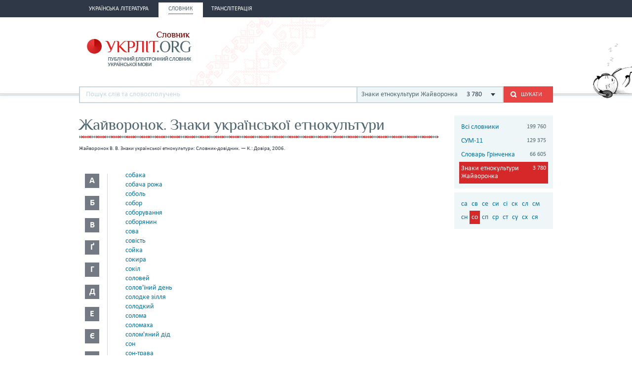

--- FILE ---
content_type: text/html; charset=utf-8
request_url: http://ukrlit.org/slovnyk/zhaivoronok_znaky_ukrainskoi_etnokultury/%D1%81%D0%BE~
body_size: 8506
content:
<!DOCTYPE html><html itemscope itemtype="http://schema.org/WebPage">

<!--[if IE 8]>
<html lang="uk" class="ie8"><![endif]-->
<!--[if gt IE 8]>
<html lang="uk" itemscope itemtype="http://schema.org/WebPage"><![endif]-->

<head>
    <meta charset="utf-8">
    <meta http-equiv="X-UA-Compatible" content="IE=edge" />
    <!-- Twitter Card data -->
<meta name="twitter:card" content="summary">
<meta name="twitter:site" content="УКРЛІТ.ORG">
<meta name="twitter:title" content="Слова на «со» в українській мові - Жайворонок. Знаки української етнокультури">
<meta name="twitter:description" content="Слова на «со» в українській мові - Жайворонок. Знаки української етнокультури">
<meta name="twitter:creator" content="@author_handle">
<meta name="twitter:image" content="/img/logo-main.png">

<!-- Open Graph data -->
<meta property="og:title" content="Слова на «со» в українській мові - Жайворонок. Знаки української етнокультури"/>
<meta property="og:type" content="article"/>
<meta property="og:image" content="/img/logo-main.png"/>
<meta property="og:description" content="Слова на «со» в українській мові - Жайворонок. Знаки української етнокультури"/>
<meta property="og:site_name" content="УКРЛІТ.ORG"/>
<meta property="fb:admins" content="100000368234427, 100002068492526"/>

<!-- Schema.org markup for Google+ -->
<meta itemprop="name" content="Слова на «со» в українській мові - Жайворонок. Знаки української етнокультури">
<meta itemprop="description" content="Слова на «со» в українській мові - Жайворонок. Знаки української етнокультури">
<meta itemprop="image" content="/img/logo-main.png">
<meta name="description" content="Жайворонок В. В. Знаки української етнокультури: Словник-довідник. — К.: Довіра, 2006."><title>Слова на «со» в українській мові - Жайворонок. Знаки української етнокультури</title><link href="/min?g=css" media="screen" rel="stylesheet" type="text/css">
<link href="/favicon.ico" rel="shortcut icon"></head>
<body>
<script>
    (function(i,s,o,g,r,a,m){i['GoogleAnalyticsObject']=r;i[r]=i[r]||function(){
        (i[r].q=i[r].q||[]).push(arguments)},i[r].l=1*new Date();a=s.createElement(o),
        m=s.getElementsByTagName(o)[0];a.async=1;a.src=g;m.parentNode.insertBefore(a,m)
    })(window,document,'script','//www.google-analytics.com/analytics.js','ga');

    ga('create', 'UA-2895095-1', 'auto');
    ga('send', 'pageview');
</script>
<!-- BEGIN .wrap -->
<section class="page">
    <header class="header">
    <div class="header__topper">
        <div class="header__inner">
            <nav class="nav">
                <ul><li class="nav__item"><h2><a href="&#x2F;"><span>Українська література</span></a></h2></li><li class="nav__item is-active"><h2><a href="&#x2F;slovnyk"><span>Словник</span></a></h2></li><li class="nav__item"><h2><a href="&#x2F;transliteratsiia"><span>Транслітерація</span></a></h2></li></ul>            </nav>
        </div>
    </div>

    <div class="header__content">
        <div class="header__inner">
            <div class="cat">
                <a title="Про УКРЛІТ.ORG" href="/pro_nas"><img src="/img/cat.png"
                                                                                        alt="Про УКРЛІТ.ORG" width="165"
                                                                                        height="112"></a>
            </div>

            <h1 class="logo logo_slovnik"><a href="/slovnyk"></a></h1>

            <div class="header__banner">
    <ins class="adsbygoogle"
         style="display:inline-block;width:468px;height:60px"
         data-ad-client="ca-pub-0445727382672293"
         data-ad-slot="6587698710"></ins>
    <script>
        (adsbygoogle = window.adsbygoogle || []).push({});
    </script>
</div>

            <div class="l-dictionary-search">
                <div class="dictionary-search">
                    <div class="auto-fit">
                        <input id="dict-input" type="text" placeholder="Пошук слів та словосполучень"
                               data-url="/slovnyk/search">
                        <ul id="dict-list" class="auto-fit__dropdown" style="display: none;"></ul>
                    </div>

                    <div class="l-select">
                        <div class="select">
                                                            <input id="search-dict" type="hidden"
                                       value="1">

                                <p class="select__value">
                                    <span class="select__value-left">
                                        Знаки етнокультури Жайворонка                                    </span>
                                    <span class="select__value-right">
                                        3 780                                    </span>
                                </p>
                                                    </div>
                        <ul class="select__dropdown" style="display: none;">
                            <li data-attr="all">
                                <div class="select__value-left">
                                    <p class="select__value-title">Всі словники</p>

                                    <p class="select__value-text">Тлумачний он-лайн словник української мови
                                        «СЛОВНИК.УКРЛІТ.ORG» об’єднує слова та словосполучення з різних
                                        словників.</p>
                                </div>
                                <span class="select__value-right">199 760</span>
                            </li>

                                                            <li data-attr="3">
                                    <div class="select__value-left">
                                        <p class="select__value-title">СУМ-11</p>

                                        <p class="select__value-text">Словник української мови в 11 томах (СУМ-11)</p>
                                    </div>
                                    <span class="select__value-right">129 375</span>
                                </li>
                                                            <li data-attr="4">
                                    <div class="select__value-left">
                                        <p class="select__value-title">Словарь Грінченка</p>

                                        <p class="select__value-text">Грінченко. Словарь української мови</p>
                                    </div>
                                    <span class="select__value-right">66 605</span>
                                </li>
                                                            <li data-attr="1">
                                    <div class="select__value-left">
                                        <p class="select__value-title">Знаки етнокультури Жайворонка</p>

                                        <p class="select__value-text">Жайворонок. Знаки української етнокультури</p>
                                    </div>
                                    <span class="select__value-right">3 780</span>
                                </li>
                                                    </ul>
                    </div>

                    <button id="search-submit" type="submit" class="btn-search"><i class="ico-search"></i><span
                            class="uppercase">Шукати</span>
                    </button>
                </div>
            </div>
        </div>
    </div>
</header>
    <div class="container">
        <div class="main slovnik">
    <div class="slovnik__topper">
        <h2 class="h2">Жайворонок. Знаки української етнокультури</h2>

        <p>Жайворонок В. В. Знаки української етнокультури: Словник-довідник. — К.: Довіра, 2006.</p>    </div>
    <div class="slovnik__letters slovnik__letters_mod">
        <div class="letters">
    <ul>
                    <li class="letters__item">
                <div class="letter">
                    <p>а</p>
                </div>
                <div class="letters__dropdown letters__dropdown_opacity">
                    <ul>
                                                    <li>
                                <a href="/slovnyk/zhaivoronok_znaky_ukrainskoi_etnokultury/%D0%B0%D0%B1~">аб</a>
                            </li>
                                                    <li>
                                <a href="/slovnyk/zhaivoronok_znaky_ukrainskoi_etnokultury/%D0%B0%D0%B2~">ав</a>
                            </li>
                                                    <li>
                                <a href="/slovnyk/zhaivoronok_znaky_ukrainskoi_etnokultury/%D0%B0%D0%B3~">аг</a>
                            </li>
                                                    <li>
                                <a href="/slovnyk/zhaivoronok_znaky_ukrainskoi_etnokultury/%D0%B0%D2%91~">аґ</a>
                            </li>
                                                    <li>
                                <a href="/slovnyk/zhaivoronok_znaky_ukrainskoi_etnokultury/%D0%B0%D0%B4~">ад</a>
                            </li>
                                                    <li>
                                <a href="/slovnyk/zhaivoronok_znaky_ukrainskoi_etnokultury/%D0%B0%D0%B7~">аз</a>
                            </li>
                                                    <li>
                                <a href="/slovnyk/zhaivoronok_znaky_ukrainskoi_etnokultury/%D0%B0%D0%B9~">ай</a>
                            </li>
                                                    <li>
                                <a href="/slovnyk/zhaivoronok_znaky_ukrainskoi_etnokultury/%D0%B0%D0%BA~">ак</a>
                            </li>
                                                    <li>
                                <a href="/slovnyk/zhaivoronok_znaky_ukrainskoi_etnokultury/%D0%B0%D0%BB~">ал</a>
                            </li>
                                                    <li>
                                <a href="/slovnyk/zhaivoronok_znaky_ukrainskoi_etnokultury/%D0%B0%D0%BC~">ам</a>
                            </li>
                                                    <li>
                                <a href="/slovnyk/zhaivoronok_znaky_ukrainskoi_etnokultury/%D0%B0%D0%BD~">ан</a>
                            </li>
                                                    <li>
                                <a href="/slovnyk/zhaivoronok_znaky_ukrainskoi_etnokultury/%D0%B0%D0%BF~">ап</a>
                            </li>
                                                    <li>
                                <a href="/slovnyk/zhaivoronok_znaky_ukrainskoi_etnokultury/%D0%B0%D1%80~">ар</a>
                            </li>
                                                    <li>
                                <a href="/slovnyk/zhaivoronok_znaky_ukrainskoi_etnokultury/%D0%B0%D1%81~">ас</a>
                            </li>
                                            </ul>
                </div>
            </li>
                    <li class="letters__item">
                <div class="letter">
                    <p>б</p>
                </div>
                <div class="letters__dropdown letters__dropdown_opacity">
                    <ul>
                                                    <li>
                                <a href="/slovnyk/zhaivoronok_znaky_ukrainskoi_etnokultury/%D0%B1%D0%B0~">ба</a>
                            </li>
                                                    <li>
                                <a href="/slovnyk/zhaivoronok_znaky_ukrainskoi_etnokultury/%D0%B1%D0%B4~">бд</a>
                            </li>
                                                    <li>
                                <a href="/slovnyk/zhaivoronok_znaky_ukrainskoi_etnokultury/%D0%B1%D0%B5~">бе</a>
                            </li>
                                                    <li>
                                <a href="/slovnyk/zhaivoronok_znaky_ukrainskoi_etnokultury/%D0%B1%D0%B8~">би</a>
                            </li>
                                                    <li>
                                <a href="/slovnyk/zhaivoronok_znaky_ukrainskoi_etnokultury/%D0%B1%D1%96~">бі</a>
                            </li>
                                                    <li>
                                <a href="/slovnyk/zhaivoronok_znaky_ukrainskoi_etnokultury/%D0%B1%D0%BB~">бл</a>
                            </li>
                                                    <li>
                                <a href="/slovnyk/zhaivoronok_znaky_ukrainskoi_etnokultury/%D0%B1%D0%BE~">бо</a>
                            </li>
                                                    <li>
                                <a href="/slovnyk/zhaivoronok_znaky_ukrainskoi_etnokultury/%D0%B1%D1%80~">бр</a>
                            </li>
                                                    <li>
                                <a href="/slovnyk/zhaivoronok_znaky_ukrainskoi_etnokultury/%D0%B1%D1%83~">бу</a>
                            </li>
                                            </ul>
                </div>
            </li>
                    <li class="letters__item">
                <div class="letter">
                    <p>в</p>
                </div>
                <div class="letters__dropdown letters__dropdown_opacity">
                    <ul>
                                                    <li>
                                <a href="/slovnyk/zhaivoronok_znaky_ukrainskoi_etnokultury/%D0%B2%D0%B0~">ва</a>
                            </li>
                                                    <li>
                                <a href="/slovnyk/zhaivoronok_znaky_ukrainskoi_etnokultury/%D0%B2%D0%B2~">вв</a>
                            </li>
                                                    <li>
                                <a href="/slovnyk/zhaivoronok_znaky_ukrainskoi_etnokultury/%D0%B2%D0%B4~">вд</a>
                            </li>
                                                    <li>
                                <a href="/slovnyk/zhaivoronok_znaky_ukrainskoi_etnokultury/%D0%B2%D0%B5~">ве</a>
                            </li>
                                                    <li>
                                <a href="/slovnyk/zhaivoronok_znaky_ukrainskoi_etnokultury/%D0%B2%D0%B7~">вз</a>
                            </li>
                                                    <li>
                                <a href="/slovnyk/zhaivoronok_znaky_ukrainskoi_etnokultury/%D0%B2%D0%B8~">ви</a>
                            </li>
                                                    <li>
                                <a href="/slovnyk/zhaivoronok_znaky_ukrainskoi_etnokultury/%D0%B2%D1%96~">ві</a>
                            </li>
                                                    <li>
                                <a href="/slovnyk/zhaivoronok_znaky_ukrainskoi_etnokultury/%D0%B2%D0%BA~">вк</a>
                            </li>
                                                    <li>
                                <a href="/slovnyk/zhaivoronok_znaky_ukrainskoi_etnokultury/%D0%B2%D0%BB~">вл</a>
                            </li>
                                                    <li>
                                <a href="/slovnyk/zhaivoronok_znaky_ukrainskoi_etnokultury/%D0%B2%D0%BD~">вн</a>
                            </li>
                                                    <li>
                                <a href="/slovnyk/zhaivoronok_znaky_ukrainskoi_etnokultury/%D0%B2%D0%BE~">во</a>
                            </li>
                                                    <li>
                                <a href="/slovnyk/zhaivoronok_znaky_ukrainskoi_etnokultury/%D0%B2%D1%80~">вр</a>
                            </li>
                                                    <li>
                                <a href="/slovnyk/zhaivoronok_znaky_ukrainskoi_etnokultury/%D0%B2%D1%81~">вс</a>
                            </li>
                                                    <li>
                                <a href="/slovnyk/zhaivoronok_znaky_ukrainskoi_etnokultury/%D0%B2%D1%83~">ву</a>
                            </li>
                                                    <li>
                                <a href="/slovnyk/zhaivoronok_znaky_ukrainskoi_etnokultury/%D0%B2%D1%85~">вх</a>
                            </li>
                                                    <li>
                                <a href="/slovnyk/zhaivoronok_znaky_ukrainskoi_etnokultury/%D0%B2%D1%88~">вш</a>
                            </li>
                                                    <li>
                                <a href="/slovnyk/zhaivoronok_znaky_ukrainskoi_etnokultury/%D0%B2%D1%8F~">вя</a>
                            </li>
                                            </ul>
                </div>
            </li>
                    <li class="letters__item">
                <div class="letter">
                    <p>ґ</p>
                </div>
                <div class="letters__dropdown letters__dropdown_opacity">
                    <ul>
                                                    <li>
                                <a href="/slovnyk/zhaivoronok_znaky_ukrainskoi_etnokultury/%D2%91%D0%B0~">ґа</a>
                            </li>
                                                    <li>
                                <a href="/slovnyk/zhaivoronok_znaky_ukrainskoi_etnokultury/%D2%91%D0%B5~">ґе</a>
                            </li>
                                                    <li>
                                <a href="/slovnyk/zhaivoronok_znaky_ukrainskoi_etnokultury/%D2%91%D0%B8~">ґи</a>
                            </li>
                                                    <li>
                                <a href="/slovnyk/zhaivoronok_znaky_ukrainskoi_etnokultury/%D2%91%D0%BE~">ґо</a>
                            </li>
                                                    <li>
                                <a href="/slovnyk/zhaivoronok_znaky_ukrainskoi_etnokultury/%D2%91%D1%80~">ґр</a>
                            </li>
                                                    <li>
                                <a href="/slovnyk/zhaivoronok_znaky_ukrainskoi_etnokultury/%D2%91%D1%83~">ґу</a>
                            </li>
                                            </ul>
                </div>
            </li>
                    <li class="letters__item">
                <div class="letter">
                    <p>г</p>
                </div>
                <div class="letters__dropdown letters__dropdown_opacity">
                    <ul>
                                                    <li>
                                <a href="/slovnyk/zhaivoronok_znaky_ukrainskoi_etnokultury/%D0%B3%D0%B0~">га</a>
                            </li>
                                                    <li>
                                <a href="/slovnyk/zhaivoronok_znaky_ukrainskoi_etnokultury/%D0%B3%D0%B2~">гв</a>
                            </li>
                                                    <li>
                                <a href="/slovnyk/zhaivoronok_znaky_ukrainskoi_etnokultury/%D0%B3%D0%B5~">ге</a>
                            </li>
                                                    <li>
                                <a href="/slovnyk/zhaivoronok_znaky_ukrainskoi_etnokultury/%D0%B3%D0%B8~">ги</a>
                            </li>
                                                    <li>
                                <a href="/slovnyk/zhaivoronok_znaky_ukrainskoi_etnokultury/%D0%B3%D1%96~">гі</a>
                            </li>
                                                    <li>
                                <a href="/slovnyk/zhaivoronok_znaky_ukrainskoi_etnokultury/%D0%B3%D0%BB~">гл</a>
                            </li>
                                                    <li>
                                <a href="/slovnyk/zhaivoronok_znaky_ukrainskoi_etnokultury/%D0%B3%D0%BD~">гн</a>
                            </li>
                                                    <li>
                                <a href="/slovnyk/zhaivoronok_znaky_ukrainskoi_etnokultury/%D0%B3%D0%BE~">го</a>
                            </li>
                                                    <li>
                                <a href="/slovnyk/zhaivoronok_znaky_ukrainskoi_etnokultury/%D0%B3%D1%80~">гр</a>
                            </li>
                                                    <li>
                                <a href="/slovnyk/zhaivoronok_znaky_ukrainskoi_etnokultury/%D0%B3%D1%83~">гу</a>
                            </li>
                                            </ul>
                </div>
            </li>
                    <li class="letters__item">
                <div class="letter">
                    <p>д</p>
                </div>
                <div class="letters__dropdown letters__dropdown_opacity">
                    <ul>
                                                    <li>
                                <a href="/slovnyk/zhaivoronok_znaky_ukrainskoi_etnokultury/%D0%B4%D0%B0~">да</a>
                            </li>
                                                    <li>
                                <a href="/slovnyk/zhaivoronok_znaky_ukrainskoi_etnokultury/%D0%B4%D0%B2~">дв</a>
                            </li>
                                                    <li>
                                <a href="/slovnyk/zhaivoronok_znaky_ukrainskoi_etnokultury/%D0%B4%D0%B5~">де</a>
                            </li>
                                                    <li>
                                <a href="/slovnyk/zhaivoronok_znaky_ukrainskoi_etnokultury/%D0%B4%D0%B6~">дж</a>
                            </li>
                                                    <li>
                                <a href="/slovnyk/zhaivoronok_znaky_ukrainskoi_etnokultury/%D0%B4%D0%B7~">дз</a>
                            </li>
                                                    <li>
                                <a href="/slovnyk/zhaivoronok_znaky_ukrainskoi_etnokultury/%D0%B4%D0%B8~">ди</a>
                            </li>
                                                    <li>
                                <a href="/slovnyk/zhaivoronok_znaky_ukrainskoi_etnokultury/%D0%B4%D1%96~">ді</a>
                            </li>
                                                    <li>
                                <a href="/slovnyk/zhaivoronok_znaky_ukrainskoi_etnokultury/%D0%B4%D0%BC~">дм</a>
                            </li>
                                                    <li>
                                <a href="/slovnyk/zhaivoronok_znaky_ukrainskoi_etnokultury/%D0%B4%D0%BD~">дн</a>
                            </li>
                                                    <li>
                                <a href="/slovnyk/zhaivoronok_znaky_ukrainskoi_etnokultury/%D0%B4%D0%BE~">до</a>
                            </li>
                                                    <li>
                                <a href="/slovnyk/zhaivoronok_znaky_ukrainskoi_etnokultury/%D0%B4%D1%80~">др</a>
                            </li>
                                                    <li>
                                <a href="/slovnyk/zhaivoronok_znaky_ukrainskoi_etnokultury/%D0%B4%D1%83~">ду</a>
                            </li>
                                                    <li>
                                <a href="/slovnyk/zhaivoronok_znaky_ukrainskoi_etnokultury/%D0%B4%D1%8C~">дь</a>
                            </li>
                                                    <li>
                                <a href="/slovnyk/zhaivoronok_znaky_ukrainskoi_etnokultury/%D0%B4%D1%8F~">дя</a>
                            </li>
                                            </ul>
                </div>
            </li>
                    <li class="letters__item">
                <div class="letter">
                    <p>е</p>
                </div>
                <div class="letters__dropdown letters__dropdown_opacity">
                    <ul>
                                                    <li>
                                <a href="/slovnyk/zhaivoronok_znaky_ukrainskoi_etnokultury/%D0%B5%D0%BA~">ек</a>
                            </li>
                                                    <li>
                                <a href="/slovnyk/zhaivoronok_znaky_ukrainskoi_etnokultury/%D0%B5%D0%BC~">ем</a>
                            </li>
                                                    <li>
                                <a href="/slovnyk/zhaivoronok_znaky_ukrainskoi_etnokultury/%D0%B5%D1%82~">ет</a>
                            </li>
                                            </ul>
                </div>
            </li>
                    <li class="letters__item">
                <div class="letter">
                    <p>є</p>
                </div>
                <div class="letters__dropdown letters__dropdown_opacity">
                    <ul>
                                                    <li>
                                <a href="/slovnyk/zhaivoronok_znaky_ukrainskoi_etnokultury/%D1%94%D0%B2~">єв</a>
                            </li>
                                                    <li>
                                <a href="/slovnyk/zhaivoronok_znaky_ukrainskoi_etnokultury/%D1%94%D0%B3~">єг</a>
                            </li>
                                                    <li>
                                <a href="/slovnyk/zhaivoronok_znaky_ukrainskoi_etnokultury/%D1%94%D0%B4~">єд</a>
                            </li>
                                                    <li>
                                <a href="/slovnyk/zhaivoronok_znaky_ukrainskoi_etnokultury/%D1%94%D0%BB~">єл</a>
                            </li>
                                                    <li>
                                <a href="/slovnyk/zhaivoronok_znaky_ukrainskoi_etnokultury/%D1%94%D0%BF~">єп</a>
                            </li>
                                                    <li>
                                <a href="/slovnyk/zhaivoronok_znaky_ukrainskoi_etnokultury/%D1%94%D1%80~">єр</a>
                            </li>
                                                    <li>
                                <a href="/slovnyk/zhaivoronok_znaky_ukrainskoi_etnokultury/%D1%94%D1%85~">єх</a>
                            </li>
                                            </ul>
                </div>
            </li>
                    <li class="letters__item">
                <div class="letter">
                    <p>ж</p>
                </div>
                <div class="letters__dropdown letters__dropdown_opacity">
                    <ul>
                                                    <li>
                                <a href="/slovnyk/zhaivoronok_znaky_ukrainskoi_etnokultury/%D0%B6%D0%B0~">жа</a>
                            </li>
                                                    <li>
                                <a href="/slovnyk/zhaivoronok_znaky_ukrainskoi_etnokultury/%D0%B6%D0%B1~">жб</a>
                            </li>
                                                    <li>
                                <a href="/slovnyk/zhaivoronok_znaky_ukrainskoi_etnokultury/%D0%B6%D2%91~">жґ</a>
                            </li>
                                                    <li>
                                <a href="/slovnyk/zhaivoronok_znaky_ukrainskoi_etnokultury/%D0%B6%D0%B4~">жд</a>
                            </li>
                                                    <li>
                                <a href="/slovnyk/zhaivoronok_znaky_ukrainskoi_etnokultury/%D0%B6%D0%B5~">же</a>
                            </li>
                                                    <li>
                                <a href="/slovnyk/zhaivoronok_znaky_ukrainskoi_etnokultury/%D0%B6%D0%B8~">жи</a>
                            </li>
                                                    <li>
                                <a href="/slovnyk/zhaivoronok_znaky_ukrainskoi_etnokultury/%D0%B6%D1%96~">жі</a>
                            </li>
                                                    <li>
                                <a href="/slovnyk/zhaivoronok_znaky_ukrainskoi_etnokultury/%D0%B6%D0%BB~">жл</a>
                            </li>
                                                    <li>
                                <a href="/slovnyk/zhaivoronok_znaky_ukrainskoi_etnokultury/%D0%B6%D0%BC~">жм</a>
                            </li>
                                                    <li>
                                <a href="/slovnyk/zhaivoronok_znaky_ukrainskoi_etnokultury/%D0%B6%D0%BD~">жн</a>
                            </li>
                                                    <li>
                                <a href="/slovnyk/zhaivoronok_znaky_ukrainskoi_etnokultury/%D0%B6%D0%BE~">жо</a>
                            </li>
                                                    <li>
                                <a href="/slovnyk/zhaivoronok_znaky_ukrainskoi_etnokultury/%D0%B6%D1%83~">жу</a>
                            </li>
                                            </ul>
                </div>
            </li>
                    <li class="letters__item">
                <div class="letter">
                    <p>з</p>
                </div>
                <div class="letters__dropdown letters__dropdown_opacity">
                    <ul>
                                                    <li>
                                <a href="/slovnyk/zhaivoronok_znaky_ukrainskoi_etnokultury/%D0%B7%D0%B0~">за</a>
                            </li>
                                                    <li>
                                <a href="/slovnyk/zhaivoronok_znaky_ukrainskoi_etnokultury/%D0%B7%D0%B1~">зб</a>
                            </li>
                                                    <li>
                                <a href="/slovnyk/zhaivoronok_znaky_ukrainskoi_etnokultury/%D0%B7%D0%B2~">зв</a>
                            </li>
                                                    <li>
                                <a href="/slovnyk/zhaivoronok_znaky_ukrainskoi_etnokultury/%D0%B7%D2%91~">зґ</a>
                            </li>
                                                    <li>
                                <a href="/slovnyk/zhaivoronok_znaky_ukrainskoi_etnokultury/%D0%B7%D0%B4~">зд</a>
                            </li>
                                                    <li>
                                <a href="/slovnyk/zhaivoronok_znaky_ukrainskoi_etnokultury/%D0%B7%D0%B5~">зе</a>
                            </li>
                                                    <li>
                                <a href="/slovnyk/zhaivoronok_znaky_ukrainskoi_etnokultury/%D0%B7%D0%B8~">зи</a>
                            </li>
                                                    <li>
                                <a href="/slovnyk/zhaivoronok_znaky_ukrainskoi_etnokultury/%D0%B7%D1%96~">зі</a>
                            </li>
                                                    <li>
                                <a href="/slovnyk/zhaivoronok_znaky_ukrainskoi_etnokultury/%D0%B7%D0%BB~">зл</a>
                            </li>
                                                    <li>
                                <a href="/slovnyk/zhaivoronok_znaky_ukrainskoi_etnokultury/%D0%B7%D0%BC~">зм</a>
                            </li>
                                                    <li>
                                <a href="/slovnyk/zhaivoronok_znaky_ukrainskoi_etnokultury/%D0%B7%D0%BD~">зн</a>
                            </li>
                                                    <li>
                                <a href="/slovnyk/zhaivoronok_znaky_ukrainskoi_etnokultury/%D0%B7%D0%BE~">зо</a>
                            </li>
                                                    <li>
                                <a href="/slovnyk/zhaivoronok_znaky_ukrainskoi_etnokultury/%D0%B7%D1%83~">зу</a>
                            </li>
                                                    <li>
                                <a href="/slovnyk/zhaivoronok_znaky_ukrainskoi_etnokultury/%D0%B7%D1%86~">зц</a>
                            </li>
                                                    <li>
                                <a href="/slovnyk/zhaivoronok_znaky_ukrainskoi_etnokultury/%D0%B7%D1%8F~">зя</a>
                            </li>
                                            </ul>
                </div>
            </li>
                    <li class="letters__item">
                <div class="letter">
                    <p>и</p>
                </div>
                <div class="letters__dropdown letters__dropdown_opacity">
                    <ul>
                                                    <li>
                                <a href="/slovnyk/zhaivoronok_znaky_ukrainskoi_etnokultury/%D0%B8%D1%80~">ир</a>
                            </li>
                                            </ul>
                </div>
            </li>
                    <li class="letters__item">
                <div class="letter">
                    <p>і</p>
                </div>
                <div class="letters__dropdown letters__dropdown_opacity">
                    <ul>
                                                    <li>
                                <a href="/slovnyk/zhaivoronok_znaky_ukrainskoi_etnokultury/%D1%96%D0%B2~">ів</a>
                            </li>
                                                    <li>
                                <a href="/slovnyk/zhaivoronok_znaky_ukrainskoi_etnokultury/%D1%96%D0%B4~">ід</a>
                            </li>
                                                    <li>
                                <a href="/slovnyk/zhaivoronok_znaky_ukrainskoi_etnokultury/%D1%96%D1%94~">іє</a>
                            </li>
                                                    <li>
                                <a href="/slovnyk/zhaivoronok_znaky_ukrainskoi_etnokultury/%D1%96%D0%B7~">із</a>
                            </li>
                                                    <li>
                                <a href="/slovnyk/zhaivoronok_znaky_ukrainskoi_etnokultury/%D1%96%D0%BB~">іл</a>
                            </li>
                                                    <li>
                                <a href="/slovnyk/zhaivoronok_znaky_ukrainskoi_etnokultury/%D1%96%D0%BC~">ім</a>
                            </li>
                                                    <li>
                                <a href="/slovnyk/zhaivoronok_znaky_ukrainskoi_etnokultury/%D1%96%D0%BD~">ін</a>
                            </li>
                                                    <li>
                                <a href="/slovnyk/zhaivoronok_znaky_ukrainskoi_etnokultury/%D1%96%D0%BE~">іо</a>
                            </li>
                                                    <li>
                                <a href="/slovnyk/zhaivoronok_znaky_ukrainskoi_etnokultury/%D1%96%D0%BF~">іп</a>
                            </li>
                                                    <li>
                                <a href="/slovnyk/zhaivoronok_znaky_ukrainskoi_etnokultury/%D1%96%D1%80~">ір</a>
                            </li>
                                                    <li>
                                <a href="/slovnyk/zhaivoronok_znaky_ukrainskoi_etnokultury/%D1%96%D1%81~">іс</a>
                            </li>
                                                    <li>
                                <a href="/slovnyk/zhaivoronok_znaky_ukrainskoi_etnokultury/%D1%96%D1%83~">іу</a>
                            </li>
                                            </ul>
                </div>
            </li>
                    <li class="letters__item">
                <div class="letter">
                    <p>й</p>
                </div>
                <div class="letters__dropdown letters__dropdown_opacity">
                    <ul>
                                                    <li>
                                <a href="/slovnyk/zhaivoronok_znaky_ukrainskoi_etnokultury/%D0%B9%D0%BE~">йо</a>
                            </li>
                                            </ul>
                </div>
            </li>
                    <li class="letters__item">
                <div class="letter">
                    <p>к</p>
                </div>
                <div class="letters__dropdown letters__dropdown_opacity">
                    <ul>
                                                    <li>
                                <a href="/slovnyk/zhaivoronok_znaky_ukrainskoi_etnokultury/%D0%BA%D0%B0~">ка</a>
                            </li>
                                                    <li>
                                <a href="/slovnyk/zhaivoronok_znaky_ukrainskoi_etnokultury/%D0%BA%D0%B2~">кв</a>
                            </li>
                                                    <li>
                                <a href="/slovnyk/zhaivoronok_znaky_ukrainskoi_etnokultury/%D0%BA%D0%B5~">ке</a>
                            </li>
                                                    <li>
                                <a href="/slovnyk/zhaivoronok_znaky_ukrainskoi_etnokultury/%D0%BA%D0%B8~">ки</a>
                            </li>
                                                    <li>
                                <a href="/slovnyk/zhaivoronok_znaky_ukrainskoi_etnokultury/%D0%BA%D1%96~">кі</a>
                            </li>
                                                    <li>
                                <a href="/slovnyk/zhaivoronok_znaky_ukrainskoi_etnokultury/%D0%BA%D0%BB~">кл</a>
                            </li>
                                                    <li>
                                <a href="/slovnyk/zhaivoronok_znaky_ukrainskoi_etnokultury/%D0%BA%D0%BC~">км</a>
                            </li>
                                                    <li>
                                <a href="/slovnyk/zhaivoronok_znaky_ukrainskoi_etnokultury/%D0%BA%D0%BD~">кн</a>
                            </li>
                                                    <li>
                                <a href="/slovnyk/zhaivoronok_znaky_ukrainskoi_etnokultury/%D0%BA%D0%BE~">ко</a>
                            </li>
                                                    <li>
                                <a href="/slovnyk/zhaivoronok_znaky_ukrainskoi_etnokultury/%D0%BA%D1%80~">кр</a>
                            </li>
                                                    <li>
                                <a href="/slovnyk/zhaivoronok_znaky_ukrainskoi_etnokultury/%D0%BA%D1%83~">ку</a>
                            </li>
                                            </ul>
                </div>
            </li>
                    <li class="letters__item">
                <div class="letter">
                    <p>л</p>
                </div>
                <div class="letters__dropdown letters__dropdown_opacity">
                    <ul>
                                                    <li>
                                <a href="/slovnyk/zhaivoronok_znaky_ukrainskoi_etnokultury/%D0%BB%D0%B0~">ла</a>
                            </li>
                                                    <li>
                                <a href="/slovnyk/zhaivoronok_znaky_ukrainskoi_etnokultury/%D0%BB%D0%B5~">ле</a>
                            </li>
                                                    <li>
                                <a href="/slovnyk/zhaivoronok_znaky_ukrainskoi_etnokultury/%D0%BB%D0%B8~">ли</a>
                            </li>
                                                    <li>
                                <a href="/slovnyk/zhaivoronok_znaky_ukrainskoi_etnokultury/%D0%BB%D1%96~">лі</a>
                            </li>
                                                    <li>
                                <a href="/slovnyk/zhaivoronok_znaky_ukrainskoi_etnokultury/%D0%BB%D0%BE~">ло</a>
                            </li>
                                                    <li>
                                <a href="/slovnyk/zhaivoronok_znaky_ukrainskoi_etnokultury/%D0%BB%D1%83~">лу</a>
                            </li>
                                                    <li>
                                <a href="/slovnyk/zhaivoronok_znaky_ukrainskoi_etnokultury/%D0%BB%D1%8C~">ль</a>
                            </li>
                                                    <li>
                                <a href="/slovnyk/zhaivoronok_znaky_ukrainskoi_etnokultury/%D0%BB%D1%8E~">лю</a>
                            </li>
                                                    <li>
                                <a href="/slovnyk/zhaivoronok_znaky_ukrainskoi_etnokultury/%D0%BB%D1%8F~">ля</a>
                            </li>
                                            </ul>
                </div>
            </li>
                    <li class="letters__item">
                <div class="letter">
                    <p>м</p>
                </div>
                <div class="letters__dropdown letters__dropdown_opacity">
                    <ul>
                                                    <li>
                                <a href="/slovnyk/zhaivoronok_znaky_ukrainskoi_etnokultury/%D0%BC%D0%B0~">ма</a>
                            </li>
                                                    <li>
                                <a href="/slovnyk/zhaivoronok_znaky_ukrainskoi_etnokultury/%D0%BC%D0%B5~">ме</a>
                            </li>
                                                    <li>
                                <a href="/slovnyk/zhaivoronok_znaky_ukrainskoi_etnokultury/%D0%BC%D0%B8~">ми</a>
                            </li>
                                                    <li>
                                <a href="/slovnyk/zhaivoronok_znaky_ukrainskoi_etnokultury/%D0%BC%D1%96~">мі</a>
                            </li>
                                                    <li>
                                <a href="/slovnyk/zhaivoronok_znaky_ukrainskoi_etnokultury/%D0%BC%D0%BB~">мл</a>
                            </li>
                                                    <li>
                                <a href="/slovnyk/zhaivoronok_znaky_ukrainskoi_etnokultury/%D0%BC%D0%BE~">мо</a>
                            </li>
                                                    <li>
                                <a href="/slovnyk/zhaivoronok_znaky_ukrainskoi_etnokultury/%D0%BC%D1%80~">мр</a>
                            </li>
                                                    <li>
                                <a href="/slovnyk/zhaivoronok_znaky_ukrainskoi_etnokultury/%D0%BC%D1%83~">му</a>
                            </li>
                                                    <li>
                                <a href="/slovnyk/zhaivoronok_znaky_ukrainskoi_etnokultury/%D0%BC%D1%8F~">мя</a>
                            </li>
                                            </ul>
                </div>
            </li>
                    <li class="letters__item">
                <div class="letter">
                    <p>н</p>
                </div>
                <div class="letters__dropdown letters__dropdown_opacity">
                    <ul>
                                                    <li>
                                <a href="/slovnyk/zhaivoronok_znaky_ukrainskoi_etnokultury/%D0%BD%D0%B0~">на</a>
                            </li>
                                                    <li>
                                <a href="/slovnyk/zhaivoronok_znaky_ukrainskoi_etnokultury/%D0%BD%D0%B5~">не</a>
                            </li>
                                                    <li>
                                <a href="/slovnyk/zhaivoronok_znaky_ukrainskoi_etnokultury/%D0%BD%D0%B8~">ни</a>
                            </li>
                                                    <li>
                                <a href="/slovnyk/zhaivoronok_znaky_ukrainskoi_etnokultury/%D0%BD%D1%96~">ні</a>
                            </li>
                                                    <li>
                                <a href="/slovnyk/zhaivoronok_znaky_ukrainskoi_etnokultury/%D0%BD%D0%BE~">но</a>
                            </li>
                                                    <li>
                                <a href="/slovnyk/zhaivoronok_znaky_ukrainskoi_etnokultury/%D0%BD%D1%83~">ну</a>
                            </li>
                                                    <li>
                                <a href="/slovnyk/zhaivoronok_znaky_ukrainskoi_etnokultury/%D0%BD%D1%8F~">ня</a>
                            </li>
                                            </ul>
                </div>
            </li>
                    <li class="letters__item">
                <div class="letter">
                    <p>о</p>
                </div>
                <div class="letters__dropdown letters__dropdown_opacity">
                    <ul>
                                                    <li>
                                <a href="/slovnyk/zhaivoronok_znaky_ukrainskoi_etnokultury/%D0%BE%D0%B1~">об</a>
                            </li>
                                                    <li>
                                <a href="/slovnyk/zhaivoronok_znaky_ukrainskoi_etnokultury/%D0%BE%D0%B2~">ов</a>
                            </li>
                                                    <li>
                                <a href="/slovnyk/zhaivoronok_znaky_ukrainskoi_etnokultury/%D0%BE%D0%B3~">ог</a>
                            </li>
                                                    <li>
                                <a href="/slovnyk/zhaivoronok_znaky_ukrainskoi_etnokultury/%D0%BE%D0%B4~">од</a>
                            </li>
                                                    <li>
                                <a href="/slovnyk/zhaivoronok_znaky_ukrainskoi_etnokultury/%D0%BE%D0%B6~">ож</a>
                            </li>
                                                    <li>
                                <a href="/slovnyk/zhaivoronok_znaky_ukrainskoi_etnokultury/%D0%BE%D0%B7~">оз</a>
                            </li>
                                                    <li>
                                <a href="/slovnyk/zhaivoronok_znaky_ukrainskoi_etnokultury/%D0%BE%D0%BA~">ок</a>
                            </li>
                                                    <li>
                                <a href="/slovnyk/zhaivoronok_znaky_ukrainskoi_etnokultury/%D0%BE%D0%BB~">ол</a>
                            </li>
                                                    <li>
                                <a href="/slovnyk/zhaivoronok_znaky_ukrainskoi_etnokultury/%D0%BE%D0%BC~">ом</a>
                            </li>
                                                    <li>
                                <a href="/slovnyk/zhaivoronok_znaky_ukrainskoi_etnokultury/%D0%BE%D0%BD~">он</a>
                            </li>
                                                    <li>
                                <a href="/slovnyk/zhaivoronok_znaky_ukrainskoi_etnokultury/%D0%BE%D0%BF~">оп</a>
                            </li>
                                                    <li>
                                <a href="/slovnyk/zhaivoronok_znaky_ukrainskoi_etnokultury/%D0%BE%D1%80~">ор</a>
                            </li>
                                                    <li>
                                <a href="/slovnyk/zhaivoronok_znaky_ukrainskoi_etnokultury/%D0%BE%D1%81~">ос</a>
                            </li>
                                                    <li>
                                <a href="/slovnyk/zhaivoronok_znaky_ukrainskoi_etnokultury/%D0%BE%D1%82~">от</a>
                            </li>
                                                    <li>
                                <a href="/slovnyk/zhaivoronok_znaky_ukrainskoi_etnokultury/%D0%BE%D1%84~">оф</a>
                            </li>
                                                    <li>
                                <a href="/slovnyk/zhaivoronok_znaky_ukrainskoi_etnokultury/%D0%BE%D1%85~">ох</a>
                            </li>
                                                    <li>
                                <a href="/slovnyk/zhaivoronok_znaky_ukrainskoi_etnokultury/%D0%BE%D1%87~">оч</a>
                            </li>
                                                    <li>
                                <a href="/slovnyk/zhaivoronok_znaky_ukrainskoi_etnokultury/%D0%BE%D1%89~">ощ</a>
                            </li>
                                            </ul>
                </div>
            </li>
                    <li class="letters__item">
                <div class="letter">
                    <p>п</p>
                </div>
                <div class="letters__dropdown letters__dropdown_opacity">
                    <ul>
                                                    <li>
                                <a href="/slovnyk/zhaivoronok_znaky_ukrainskoi_etnokultury/%D0%BF%D0%B0~">па</a>
                            </li>
                                                    <li>
                                <a href="/slovnyk/zhaivoronok_znaky_ukrainskoi_etnokultury/%D0%BF%D0%B5~">пе</a>
                            </li>
                                                    <li>
                                <a href="/slovnyk/zhaivoronok_znaky_ukrainskoi_etnokultury/%D0%BF%D0%B8~">пи</a>
                            </li>
                                                    <li>
                                <a href="/slovnyk/zhaivoronok_znaky_ukrainskoi_etnokultury/%D0%BF%D1%96~">пі</a>
                            </li>
                                                    <li>
                                <a href="/slovnyk/zhaivoronok_znaky_ukrainskoi_etnokultury/%D0%BF%D0%BB~">пл</a>
                            </li>
                                                    <li>
                                <a href="/slovnyk/zhaivoronok_znaky_ukrainskoi_etnokultury/%D0%BF%D0%BE~">по</a>
                            </li>
                                                    <li>
                                <a href="/slovnyk/zhaivoronok_znaky_ukrainskoi_etnokultury/%D0%BF%D1%80~">пр</a>
                            </li>
                                                    <li>
                                <a href="/slovnyk/zhaivoronok_znaky_ukrainskoi_etnokultury/%D0%BF%D1%81~">пс</a>
                            </li>
                                                    <li>
                                <a href="/slovnyk/zhaivoronok_znaky_ukrainskoi_etnokultury/%D0%BF%D1%82~">пт</a>
                            </li>
                                                    <li>
                                <a href="/slovnyk/zhaivoronok_znaky_ukrainskoi_etnokultury/%D0%BF%D1%83~">пу</a>
                            </li>
                                                    <li>
                                <a href="/slovnyk/zhaivoronok_znaky_ukrainskoi_etnokultury/%D0%BF%D1%88~">пш</a>
                            </li>
                                            </ul>
                </div>
            </li>
                    <li class="letters__item">
                <div class="letter">
                    <p>р</p>
                </div>
                <div class="letters__dropdown letters__dropdown_opacity">
                    <ul>
                                                    <li>
                                <a href="/slovnyk/zhaivoronok_znaky_ukrainskoi_etnokultury/%D1%80%D0%B0~">ра</a>
                            </li>
                                                    <li>
                                <a href="/slovnyk/zhaivoronok_znaky_ukrainskoi_etnokultury/%D1%80%D0%B2~">рв</a>
                            </li>
                                                    <li>
                                <a href="/slovnyk/zhaivoronok_znaky_ukrainskoi_etnokultury/%D1%80%D0%B5~">ре</a>
                            </li>
                                                    <li>
                                <a href="/slovnyk/zhaivoronok_znaky_ukrainskoi_etnokultury/%D1%80%D0%B8~">ри</a>
                            </li>
                                                    <li>
                                <a href="/slovnyk/zhaivoronok_znaky_ukrainskoi_etnokultury/%D1%80%D1%96~">рі</a>
                            </li>
                                                    <li>
                                <a href="/slovnyk/zhaivoronok_znaky_ukrainskoi_etnokultury/%D1%80%D0%BE~">ро</a>
                            </li>
                                                    <li>
                                <a href="/slovnyk/zhaivoronok_znaky_ukrainskoi_etnokultury/%D1%80%D1%83~">ру</a>
                            </li>
                                                    <li>
                                <a href="/slovnyk/zhaivoronok_znaky_ukrainskoi_etnokultury/%D1%80%D1%8E~">рю</a>
                            </li>
                                                    <li>
                                <a href="/slovnyk/zhaivoronok_znaky_ukrainskoi_etnokultury/%D1%80%D1%8F~">ря</a>
                            </li>
                                            </ul>
                </div>
            </li>
                    <li class="letters__item">
                <div class="letter">
                    <p>с</p>
                </div>
                <div class="letters__dropdown letters__dropdown_opacity">
                    <ul>
                                                    <li>
                                <a href="/slovnyk/zhaivoronok_znaky_ukrainskoi_etnokultury/%D1%81%D0%B0~">са</a>
                            </li>
                                                    <li>
                                <a href="/slovnyk/zhaivoronok_znaky_ukrainskoi_etnokultury/%D1%81%D0%B2~">св</a>
                            </li>
                                                    <li>
                                <a href="/slovnyk/zhaivoronok_znaky_ukrainskoi_etnokultury/%D1%81%D0%B5~">се</a>
                            </li>
                                                    <li>
                                <a href="/slovnyk/zhaivoronok_znaky_ukrainskoi_etnokultury/%D1%81%D0%B8~">си</a>
                            </li>
                                                    <li>
                                <a href="/slovnyk/zhaivoronok_znaky_ukrainskoi_etnokultury/%D1%81%D1%96~">сі</a>
                            </li>
                                                    <li>
                                <a href="/slovnyk/zhaivoronok_znaky_ukrainskoi_etnokultury/%D1%81%D0%BA~">ск</a>
                            </li>
                                                    <li>
                                <a href="/slovnyk/zhaivoronok_znaky_ukrainskoi_etnokultury/%D1%81%D0%BB~">сл</a>
                            </li>
                                                    <li>
                                <a href="/slovnyk/zhaivoronok_znaky_ukrainskoi_etnokultury/%D1%81%D0%BC~">см</a>
                            </li>
                                                    <li>
                                <a href="/slovnyk/zhaivoronok_znaky_ukrainskoi_etnokultury/%D1%81%D0%BD~">сн</a>
                            </li>
                                                    <li>
                                <a href="/slovnyk/zhaivoronok_znaky_ukrainskoi_etnokultury/%D1%81%D0%BE~">со</a>
                            </li>
                                                    <li>
                                <a href="/slovnyk/zhaivoronok_znaky_ukrainskoi_etnokultury/%D1%81%D0%BF~">сп</a>
                            </li>
                                                    <li>
                                <a href="/slovnyk/zhaivoronok_znaky_ukrainskoi_etnokultury/%D1%81%D1%80~">ср</a>
                            </li>
                                                    <li>
                                <a href="/slovnyk/zhaivoronok_znaky_ukrainskoi_etnokultury/%D1%81%D1%82~">ст</a>
                            </li>
                                                    <li>
                                <a href="/slovnyk/zhaivoronok_znaky_ukrainskoi_etnokultury/%D1%81%D1%83~">су</a>
                            </li>
                                                    <li>
                                <a href="/slovnyk/zhaivoronok_znaky_ukrainskoi_etnokultury/%D1%81%D1%85~">сх</a>
                            </li>
                                                    <li>
                                <a href="/slovnyk/zhaivoronok_znaky_ukrainskoi_etnokultury/%D1%81%D1%8F~">ся</a>
                            </li>
                                            </ul>
                </div>
            </li>
                    <li class="letters__item">
                <div class="letter">
                    <p>т</p>
                </div>
                <div class="letters__dropdown letters__dropdown_opacity">
                    <ul>
                                                    <li>
                                <a href="/slovnyk/zhaivoronok_znaky_ukrainskoi_etnokultury/%D1%82%D0%B0~">та</a>
                            </li>
                                                    <li>
                                <a href="/slovnyk/zhaivoronok_znaky_ukrainskoi_etnokultury/%D1%82%D0%B2~">тв</a>
                            </li>
                                                    <li>
                                <a href="/slovnyk/zhaivoronok_znaky_ukrainskoi_etnokultury/%D1%82%D0%B5~">те</a>
                            </li>
                                                    <li>
                                <a href="/slovnyk/zhaivoronok_znaky_ukrainskoi_etnokultury/%D1%82%D0%B8~">ти</a>
                            </li>
                                                    <li>
                                <a href="/slovnyk/zhaivoronok_znaky_ukrainskoi_etnokultury/%D1%82%D1%96~">ті</a>
                            </li>
                                                    <li>
                                <a href="/slovnyk/zhaivoronok_znaky_ukrainskoi_etnokultury/%D1%82%D0%BB~">тл</a>
                            </li>
                                                    <li>
                                <a href="/slovnyk/zhaivoronok_znaky_ukrainskoi_etnokultury/%D1%82%D0%BE~">то</a>
                            </li>
                                                    <li>
                                <a href="/slovnyk/zhaivoronok_znaky_ukrainskoi_etnokultury/%D1%82%D1%80~">тр</a>
                            </li>
                                                    <li>
                                <a href="/slovnyk/zhaivoronok_znaky_ukrainskoi_etnokultury/%D1%82%D1%83~">ту</a>
                            </li>
                                                    <li>
                                <a href="/slovnyk/zhaivoronok_znaky_ukrainskoi_etnokultury/%D1%82%D1%8C~">ть</a>
                            </li>
                                            </ul>
                </div>
            </li>
                    <li class="letters__item">
                <div class="letter">
                    <p>у</p>
                </div>
                <div class="letters__dropdown letters__dropdown_opacity">
                    <ul>
                                                    <li>
                                <a href="/slovnyk/zhaivoronok_znaky_ukrainskoi_etnokultury/%D1%83%D0%B1~">уб</a>
                            </li>
                                                    <li>
                                <a href="/slovnyk/zhaivoronok_znaky_ukrainskoi_etnokultury/%D1%83%D0%B4~">уд</a>
                            </li>
                                                    <li>
                                <a href="/slovnyk/zhaivoronok_znaky_ukrainskoi_etnokultury/%D1%83%D0%B7~">уз</a>
                            </li>
                                                    <li>
                                <a href="/slovnyk/zhaivoronok_znaky_ukrainskoi_etnokultury/%D1%83%D0%BA~">ук</a>
                            </li>
                                                    <li>
                                <a href="/slovnyk/zhaivoronok_znaky_ukrainskoi_etnokultury/%D1%83%D0%BB~">ул</a>
                            </li>
                                                    <li>
                                <a href="/slovnyk/zhaivoronok_znaky_ukrainskoi_etnokultury/%D1%83%D0%BC~">ум</a>
                            </li>
                                                    <li>
                                <a href="/slovnyk/zhaivoronok_znaky_ukrainskoi_etnokultury/%D1%83%D0%BD~">ун</a>
                            </li>
                                                    <li>
                                <a href="/slovnyk/zhaivoronok_znaky_ukrainskoi_etnokultury/%D1%83%D0%BF~">уп</a>
                            </li>
                                                    <li>
                                <a href="/slovnyk/zhaivoronok_znaky_ukrainskoi_etnokultury/%D1%83%D1%80~">ур</a>
                            </li>
                                                    <li>
                                <a href="/slovnyk/zhaivoronok_znaky_ukrainskoi_etnokultury/%D1%83%D1%81~">ус</a>
                            </li>
                                                    <li>
                                <a href="/slovnyk/zhaivoronok_znaky_ukrainskoi_etnokultury/%D1%83%D1%82~">ут</a>
                            </li>
                                                    <li>
                                <a href="/slovnyk/zhaivoronok_znaky_ukrainskoi_etnokultury/%D1%83%D1%85~">ух</a>
                            </li>
                                                    <li>
                                <a href="/slovnyk/zhaivoronok_znaky_ukrainskoi_etnokultury/%D1%83%D1%87~">уч</a>
                            </li>
                                                    <li>
                                <a href="/slovnyk/zhaivoronok_znaky_ukrainskoi_etnokultury/%D1%83%D1%88~">уш</a>
                            </li>
                                            </ul>
                </div>
            </li>
                    <li class="letters__item">
                <div class="letter">
                    <p>ф</p>
                </div>
                <div class="letters__dropdown letters__dropdown_opacity">
                    <ul>
                                                    <li>
                                <a href="/slovnyk/zhaivoronok_znaky_ukrainskoi_etnokultury/%D1%84%D0%B0~">фа</a>
                            </li>
                                                    <li>
                                <a href="/slovnyk/zhaivoronok_znaky_ukrainskoi_etnokultury/%D1%84%D0%B5~">фе</a>
                            </li>
                                                    <li>
                                <a href="/slovnyk/zhaivoronok_znaky_ukrainskoi_etnokultury/%D1%84%D1%96~">фі</a>
                            </li>
                                                    <li>
                                <a href="/slovnyk/zhaivoronok_znaky_ukrainskoi_etnokultury/%D1%84%D0%BB~">фл</a>
                            </li>
                                                    <li>
                                <a href="/slovnyk/zhaivoronok_znaky_ukrainskoi_etnokultury/%D1%84%D0%BE~">фо</a>
                            </li>
                                                    <li>
                                <a href="/slovnyk/zhaivoronok_znaky_ukrainskoi_etnokultury/%D1%84%D1%83~">фу</a>
                            </li>
                                            </ul>
                </div>
            </li>
                    <li class="letters__item">
                <div class="letter">
                    <p>х</p>
                </div>
                <div class="letters__dropdown letters__dropdown_opacity">
                    <ul>
                                                    <li>
                                <a href="/slovnyk/zhaivoronok_znaky_ukrainskoi_etnokultury/%D1%85%D0%B0~">ха</a>
                            </li>
                                                    <li>
                                <a href="/slovnyk/zhaivoronok_znaky_ukrainskoi_etnokultury/%D1%85%D0%B2~">хв</a>
                            </li>
                                                    <li>
                                <a href="/slovnyk/zhaivoronok_znaky_ukrainskoi_etnokultury/%D1%85%D0%B5~">хе</a>
                            </li>
                                                    <li>
                                <a href="/slovnyk/zhaivoronok_znaky_ukrainskoi_etnokultury/%D1%85%D0%B8~">хи</a>
                            </li>
                                                    <li>
                                <a href="/slovnyk/zhaivoronok_znaky_ukrainskoi_etnokultury/%D1%85%D1%96~">хі</a>
                            </li>
                                                    <li>
                                <a href="/slovnyk/zhaivoronok_znaky_ukrainskoi_etnokultury/%D1%85%D0%BB~">хл</a>
                            </li>
                                                    <li>
                                <a href="/slovnyk/zhaivoronok_znaky_ukrainskoi_etnokultury/%D1%85%D0%BC~">хм</a>
                            </li>
                                                    <li>
                                <a href="/slovnyk/zhaivoronok_znaky_ukrainskoi_etnokultury/%D1%85%D0%BE~">хо</a>
                            </li>
                                                    <li>
                                <a href="/slovnyk/zhaivoronok_znaky_ukrainskoi_etnokultury/%D1%85%D1%80~">хр</a>
                            </li>
                                                    <li>
                                <a href="/slovnyk/zhaivoronok_znaky_ukrainskoi_etnokultury/%D1%85%D1%83~">ху</a>
                            </li>
                                            </ul>
                </div>
            </li>
                    <li class="letters__item">
                <div class="letter">
                    <p>ц</p>
                </div>
                <div class="letters__dropdown letters__dropdown_opacity">
                    <ul>
                                                    <li>
                                <a href="/slovnyk/zhaivoronok_znaky_ukrainskoi_etnokultury/%D1%86%D0%B0~">ца</a>
                            </li>
                                                    <li>
                                <a href="/slovnyk/zhaivoronok_znaky_ukrainskoi_etnokultury/%D1%86%D0%B2~">цв</a>
                            </li>
                                                    <li>
                                <a href="/slovnyk/zhaivoronok_znaky_ukrainskoi_etnokultury/%D1%86%D0%B5~">це</a>
                            </li>
                                                    <li>
                                <a href="/slovnyk/zhaivoronok_znaky_ukrainskoi_etnokultury/%D1%86%D0%B8~">ци</a>
                            </li>
                                                    <li>
                                <a href="/slovnyk/zhaivoronok_znaky_ukrainskoi_etnokultury/%D1%86%D1%96~">ці</a>
                            </li>
                                                    <li>
                                <a href="/slovnyk/zhaivoronok_znaky_ukrainskoi_etnokultury/%D1%86%D1%83~">цу</a>
                            </li>
                                            </ul>
                </div>
            </li>
                    <li class="letters__item">
                <div class="letter">
                    <p>ч</p>
                </div>
                <div class="letters__dropdown letters__dropdown_opacity">
                    <ul>
                                                    <li>
                                <a href="/slovnyk/zhaivoronok_znaky_ukrainskoi_etnokultury/%D1%87%D0%B0~">ча</a>
                            </li>
                                                    <li>
                                <a href="/slovnyk/zhaivoronok_znaky_ukrainskoi_etnokultury/%D1%87%D0%B2~">чв</a>
                            </li>
                                                    <li>
                                <a href="/slovnyk/zhaivoronok_znaky_ukrainskoi_etnokultury/%D1%87%D0%B5~">че</a>
                            </li>
                                                    <li>
                                <a href="/slovnyk/zhaivoronok_znaky_ukrainskoi_etnokultury/%D1%87%D0%B8~">чи</a>
                            </li>
                                                    <li>
                                <a href="/slovnyk/zhaivoronok_znaky_ukrainskoi_etnokultury/%D1%87%D1%96~">чі</a>
                            </li>
                                                    <li>
                                <a href="/slovnyk/zhaivoronok_znaky_ukrainskoi_etnokultury/%D1%87%D0%BE~">чо</a>
                            </li>
                                                    <li>
                                <a href="/slovnyk/zhaivoronok_znaky_ukrainskoi_etnokultury/%D1%87%D1%83~">чу</a>
                            </li>
                                                    <li>
                                <a href="/slovnyk/zhaivoronok_znaky_ukrainskoi_etnokultury/%D1%87%D1%85~">чх</a>
                            </li>
                                            </ul>
                </div>
            </li>
                    <li class="letters__item">
                <div class="letter">
                    <p>ш</p>
                </div>
                <div class="letters__dropdown letters__dropdown_opacity">
                    <ul>
                                                    <li>
                                <a href="/slovnyk/zhaivoronok_znaky_ukrainskoi_etnokultury/%D1%88%D0%B0~">ша</a>
                            </li>
                                                    <li>
                                <a href="/slovnyk/zhaivoronok_znaky_ukrainskoi_etnokultury/%D1%88%D0%B2~">шв</a>
                            </li>
                                                    <li>
                                <a href="/slovnyk/zhaivoronok_znaky_ukrainskoi_etnokultury/%D1%88%D0%B5~">ше</a>
                            </li>
                                                    <li>
                                <a href="/slovnyk/zhaivoronok_znaky_ukrainskoi_etnokultury/%D1%88%D0%B8~">ши</a>
                            </li>
                                                    <li>
                                <a href="/slovnyk/zhaivoronok_znaky_ukrainskoi_etnokultury/%D1%88%D1%96~">ші</a>
                            </li>
                                                    <li>
                                <a href="/slovnyk/zhaivoronok_znaky_ukrainskoi_etnokultury/%D1%88%D0%BB~">шл</a>
                            </li>
                                                    <li>
                                <a href="/slovnyk/zhaivoronok_znaky_ukrainskoi_etnokultury/%D1%88%D0%BE~">шо</a>
                            </li>
                                                    <li>
                                <a href="/slovnyk/zhaivoronok_znaky_ukrainskoi_etnokultury/%D1%88%D0%BF~">шп</a>
                            </li>
                                                    <li>
                                <a href="/slovnyk/zhaivoronok_znaky_ukrainskoi_etnokultury/%D1%88%D1%82~">шт</a>
                            </li>
                                                    <li>
                                <a href="/slovnyk/zhaivoronok_znaky_ukrainskoi_etnokultury/%D1%88%D1%83~">шу</a>
                            </li>
                                            </ul>
                </div>
            </li>
                    <li class="letters__item">
                <div class="letter">
                    <p>щ</p>
                </div>
                <div class="letters__dropdown letters__dropdown_opacity">
                    <ul>
                                                    <li>
                                <a href="/slovnyk/zhaivoronok_znaky_ukrainskoi_etnokultury/%D1%89%D0%B0~">ща</a>
                            </li>
                                                    <li>
                                <a href="/slovnyk/zhaivoronok_znaky_ukrainskoi_etnokultury/%D1%89%D0%B5~">ще</a>
                            </li>
                                                    <li>
                                <a href="/slovnyk/zhaivoronok_znaky_ukrainskoi_etnokultury/%D1%89%D0%B8~">щи</a>
                            </li>
                                            </ul>
                </div>
            </li>
                    <li class="letters__item">
                <div class="letter">
                    <p>ю</p>
                </div>
                <div class="letters__dropdown letters__dropdown_opacity">
                    <ul>
                                                    <li>
                                <a href="/slovnyk/zhaivoronok_znaky_ukrainskoi_etnokultury/%D1%8E%D0%B3~">юг</a>
                            </li>
                                                    <li>
                                <a href="/slovnyk/zhaivoronok_znaky_ukrainskoi_etnokultury/%D1%8E%D0%B4~">юд</a>
                            </li>
                                                    <li>
                                <a href="/slovnyk/zhaivoronok_znaky_ukrainskoi_etnokultury/%D1%8E%D0%BB~">юл</a>
                            </li>
                                                    <li>
                                <a href="/slovnyk/zhaivoronok_znaky_ukrainskoi_etnokultury/%D1%8E%D0%BF~">юп</a>
                            </li>
                                                    <li>
                                <a href="/slovnyk/zhaivoronok_znaky_ukrainskoi_etnokultury/%D1%8E%D1%80~">юр</a>
                            </li>
                                                    <li>
                                <a href="/slovnyk/zhaivoronok_znaky_ukrainskoi_etnokultury/%D1%8E%D1%88~">юш</a>
                            </li>
                                            </ul>
                </div>
            </li>
                    <li class="letters__item">
                <div class="letter">
                    <p>я</p>
                </div>
                <div class="letters__dropdown letters__dropdown_opacity">
                    <ul>
                                                    <li>
                                <a href="/slovnyk/zhaivoronok_znaky_ukrainskoi_etnokultury/%D1%8F%D0%B1~">яб</a>
                            </li>
                                                    <li>
                                <a href="/slovnyk/zhaivoronok_znaky_ukrainskoi_etnokultury/%D1%8F%D0%B2~">яв</a>
                            </li>
                                                    <li>
                                <a href="/slovnyk/zhaivoronok_znaky_ukrainskoi_etnokultury/%D1%8F%D0%B3~">яг</a>
                            </li>
                                                    <li>
                                <a href="/slovnyk/zhaivoronok_znaky_ukrainskoi_etnokultury/%D1%8F%D0%B7~">яз</a>
                            </li>
                                                    <li>
                                <a href="/slovnyk/zhaivoronok_znaky_ukrainskoi_etnokultury/%D1%8F%D0%B9~">яй</a>
                            </li>
                                                    <li>
                                <a href="/slovnyk/zhaivoronok_znaky_ukrainskoi_etnokultury/%D1%8F%D0%BB~">ял</a>
                            </li>
                                                    <li>
                                <a href="/slovnyk/zhaivoronok_znaky_ukrainskoi_etnokultury/%D1%8F%D0%BC~">ям</a>
                            </li>
                                                    <li>
                                <a href="/slovnyk/zhaivoronok_znaky_ukrainskoi_etnokultury/%D1%8F%D0%BD~">ян</a>
                            </li>
                                                    <li>
                                <a href="/slovnyk/zhaivoronok_znaky_ukrainskoi_etnokultury/%D1%8F%D1%80~">яр</a>
                            </li>
                                                    <li>
                                <a href="/slovnyk/zhaivoronok_znaky_ukrainskoi_etnokultury/%D1%8F%D1%81~">яс</a>
                            </li>
                                                    <li>
                                <a href="/slovnyk/zhaivoronok_znaky_ukrainskoi_etnokultury/%D1%8F%D1%82~">ят</a>
                            </li>
                                                    <li>
                                <a href="/slovnyk/zhaivoronok_znaky_ukrainskoi_etnokultury/%D1%8F%D1%87~">яч</a>
                            </li>
                                                    <li>
                                <a href="/slovnyk/zhaivoronok_znaky_ukrainskoi_etnokultury/%D1%8F%D1%89~">ящ</a>
                            </li>
                                            </ul>
                </div>
            </li>
            </ul>
</div>
                    <div class="word-list">
                <ul>
                                            <li class="word-list__item">
                            <a href="/slovnyk/zhaivoronok_znaky_ukrainskoi_etnokultury/%D1%81%D0%BE%D0%B1%D0%B0%D0%BA%D0%B0">собака</a>
                        </li>

                                                                    <li class="word-list__item">
                            <a href="/slovnyk/zhaivoronok_znaky_ukrainskoi_etnokultury/%D1%81%D0%BE%D0%B1%D0%B0%D1%87%D0%B0%20%D1%80%D0%BE%D0%B6%D0%B0">собача рожа</a>
                        </li>

                                                                    <li class="word-list__item">
                            <a href="/slovnyk/zhaivoronok_znaky_ukrainskoi_etnokultury/%D1%81%D0%BE%D0%B1%D0%BE%D0%BB%D1%8C">соболь</a>
                        </li>

                                                                    <li class="word-list__item">
                            <a href="/slovnyk/zhaivoronok_znaky_ukrainskoi_etnokultury/%D1%81%D0%BE%D0%B1%D0%BE%D1%80">собор</a>
                        </li>

                                                                    <li class="word-list__item">
                            <a href="/slovnyk/zhaivoronok_znaky_ukrainskoi_etnokultury/%D1%81%D0%BE%D0%B1%D0%BE%D1%80%D1%83%D0%B2%D0%B0%D0%BD%D0%BD%D1%8F">соборування</a>
                        </li>

                                                                    <li class="word-list__item">
                            <a href="/slovnyk/zhaivoronok_znaky_ukrainskoi_etnokultury/%D1%81%D0%BE%D0%B1%D0%BE%D1%80%D1%8F%D0%BD%D0%B8%D0%BD">соборянин</a>
                        </li>

                                                                    <li class="word-list__item">
                            <a href="/slovnyk/zhaivoronok_znaky_ukrainskoi_etnokultury/%D1%81%D0%BE%D0%B2%D0%B0">сова</a>
                        </li>

                                                                    <li class="word-list__item">
                            <a href="/slovnyk/zhaivoronok_znaky_ukrainskoi_etnokultury/%D1%81%D0%BE%D0%B2%D1%96%D1%81%D1%82%D1%8C">совість</a>
                        </li>

                                                                    <li class="word-list__item">
                            <a href="/slovnyk/zhaivoronok_znaky_ukrainskoi_etnokultury/%D1%81%D0%BE%D0%B9%D0%BA%D0%B0">сойка</a>
                        </li>

                                                                    <li class="word-list__item">
                            <a href="/slovnyk/zhaivoronok_znaky_ukrainskoi_etnokultury/%D1%81%D0%BE%D0%BA%D0%B8%D1%80%D0%B0">сокира</a>
                        </li>

                                                                    <li class="word-list__item">
                            <a href="/slovnyk/zhaivoronok_znaky_ukrainskoi_etnokultury/%D1%81%D0%BE%D0%BA%D1%96%D0%BB">сокіл</a>
                        </li>

                                                                    <li class="word-list__item">
                            <a href="/slovnyk/zhaivoronok_znaky_ukrainskoi_etnokultury/%D1%81%D0%BE%D0%BB%D0%BE%D0%B2%D0%B5%D0%B9">соловей</a>
                        </li>

                                                                    <li class="word-list__item">
                            <a href="/slovnyk/zhaivoronok_znaky_ukrainskoi_etnokultury/%D1%81%D0%BE%D0%BB%D0%BE%D0%B2%27%D1%97%D0%BD%D0%B8%D0%B9%20%D0%B4%D0%B5%D0%BD%D1%8C">солов'їний день</a>
                        </li>

                                                                    <li class="word-list__item">
                            <a href="/slovnyk/zhaivoronok_znaky_ukrainskoi_etnokultury/%D1%81%D0%BE%D0%BB%D0%BE%D0%B4%D0%BA%D0%B5%20%D0%B7%D1%96%D0%BB%D0%BB%D1%8F">солодке зілля</a>
                        </li>

                                                                    <li class="word-list__item">
                            <a href="/slovnyk/zhaivoronok_znaky_ukrainskoi_etnokultury/%D1%81%D0%BE%D0%BB%D0%BE%D0%B4%D0%BA%D0%B8%D0%B9">солодкий</a>
                        </li>

                                                                    <li class="word-list__item">
                            <a href="/slovnyk/zhaivoronok_znaky_ukrainskoi_etnokultury/%D1%81%D0%BE%D0%BB%D0%BE%D0%BC%D0%B0">солома</a>
                        </li>

                                                                    <li class="word-list__item">
                            <a href="/slovnyk/zhaivoronok_znaky_ukrainskoi_etnokultury/%D1%81%D0%BE%D0%BB%D0%BE%D0%BC%D0%B0%D1%85%D0%B0">соломаха</a>
                        </li>

                                                                    <li class="word-list__item">
                            <a href="/slovnyk/zhaivoronok_znaky_ukrainskoi_etnokultury/%D1%81%D0%BE%D0%BB%D0%BE%D0%BC%27%D1%8F%D0%BD%D0%B8%D0%B9%20%D0%B4%D1%96%D0%B4">солом'яний дід</a>
                        </li>

                                                                    <li class="word-list__item">
                            <a href="/slovnyk/zhaivoronok_znaky_ukrainskoi_etnokultury/%D1%81%D0%BE%D0%BD">сон</a>
                        </li>

                                                                    <li class="word-list__item">
                            <a href="/slovnyk/zhaivoronok_znaky_ukrainskoi_etnokultury/%D1%81%D0%BE%D0%BD-%D1%82%D1%80%D0%B0%D0%B2%D0%B0">сон-трава</a>
                        </li>

                                                                    <li class="word-list__item">
                            <a href="/slovnyk/zhaivoronok_znaky_ukrainskoi_etnokultury/%D1%81%D0%BE%D0%BD%D1%86%D0%B5">сонце</a>
                        </li>

                                                                    <li class="word-list__item">
                            <a href="/slovnyk/zhaivoronok_znaky_ukrainskoi_etnokultury/%D1%81%D0%BE%D0%BD%D1%86%D0%B5%D0%BF%D0%BE%D0%BA%D0%BB%D0%BE%D0%BD%D1%81%D1%82%D0%B2%D0%BE">сонцепоклонство</a>
                        </li>

                                                                    <li class="word-list__item">
                            <a href="/slovnyk/zhaivoronok_znaky_ukrainskoi_etnokultury/%D1%81%D0%BE%D0%BD%D1%86%D0%B5%D1%81%D1%82%D0%BE%D1%8F%D0%BD%D0%BD%D1%8F">сонцестояння</a>
                        </li>

                                                                    <li class="word-list__item">
                            <a href="/slovnyk/zhaivoronok_znaky_ukrainskoi_etnokultury/%D1%81%D0%BE%D0%BD%D1%8F%D1%85">сонях</a>
                        </li>

                                                                    <li class="word-list__item">
                            <a href="/slovnyk/zhaivoronok_znaky_ukrainskoi_etnokultury/%D1%81%D0%BE%D0%BD%D1%8F%D1%87%D0%BD%D0%B8%D0%B9%20%D1%85%D1%80%D0%B5%D1%81%D1%82">сонячний хрест</a>
                        </li>

                                                                    <li class="word-list__item">
                            <a href="/slovnyk/zhaivoronok_znaky_ukrainskoi_etnokultury/%D1%81%D0%BE%D0%BD%D1%8F%D1%88%D0%BD%D0%B8%D0%BA">соняшник</a>
                        </li>

                                                                    <li class="word-list__item">
                            <a href="/slovnyk/zhaivoronok_znaky_ukrainskoi_etnokultury/%D1%81%D0%BE%D0%BD%D1%8F%D1%88%D0%BD%D0%B8%D1%86%D1%96">соняшниці</a>
                        </li>

                                                                    <li class="word-list__item">
                            <a href="/slovnyk/zhaivoronok_znaky_ukrainskoi_etnokultury/%D1%81%D0%BE%D0%BF%D1%96%D0%BB%D0%BA%D0%B0">сопілка</a>
                        </li>

                                                                    <li class="word-list__item">
                            <a href="/slovnyk/zhaivoronok_znaky_ukrainskoi_etnokultury/%D1%81%D0%BE%D1%80%D0%BE%D0%BA">сорок</a>
                        </li>

                                                                    <li class="word-list__item">
                            <a href="/slovnyk/zhaivoronok_znaky_ukrainskoi_etnokultury/%D1%81%D0%BE%D1%80%D0%BE%D0%BA%20%D1%81%D0%B2%D1%8F%D1%82%D0%B8%D1%85">сорок святих</a>
                        </li>

                                                                    <li class="word-list__item">
                            <a href="/slovnyk/zhaivoronok_znaky_ukrainskoi_etnokultury/%D1%81%D0%BE%D1%80%D0%BE%D0%BA%D0%B0">сорока</a>
                        </li>

                                                                    <li class="word-list__item">
                            <a href="/slovnyk/zhaivoronok_znaky_ukrainskoi_etnokultury/%D1%81%D0%BE%D1%80%D0%BE%D0%BA%D0%B8">сороки</a>
                        </li>

                                                                    <li class="word-list__item">
                            <a href="/slovnyk/zhaivoronok_znaky_ukrainskoi_etnokultury/%D1%81%D0%BE%D1%80%D0%BE%D0%BA%D0%B8%D0%BD%D0%B8">сорокини</a>
                        </li>

                                                                    <li class="word-list__item">
                            <a href="/slovnyk/zhaivoronok_znaky_ukrainskoi_etnokultury/%D1%81%D0%BE%D1%80%D0%BE%D0%BA%D1%96%D0%B2%D0%BA%D0%B0">сороківка</a>
                        </li>

                                                                    <li class="word-list__item">
                            <a href="/slovnyk/zhaivoronok_znaky_ukrainskoi_etnokultury/%D1%81%D0%BE%D1%80%D0%BE%D0%BA%D0%BE%D0%B2%D0%B8%D0%BD%D0%B8">сороковини</a>
                        </li>

                                                                    <li class="word-list__item">
                            <a href="/slovnyk/zhaivoronok_znaky_ukrainskoi_etnokultury/%D1%81%D0%BE%D1%80%D0%BE%D0%BA%D0%BE%D1%83%D1%81%D1%82">сорокоуст</a>
                        </li>

                                                                    <li class="word-list__item">
                            <a href="/slovnyk/zhaivoronok_znaky_ukrainskoi_etnokultury/%D1%81%D0%BE%D1%80%D0%BE%D1%87%D0%B8%D0%BD%D0%B8">сорочини</a>
                        </li>

                                                                    <li class="word-list__item">
                            <a href="/slovnyk/zhaivoronok_znaky_ukrainskoi_etnokultury/%D1%81%D0%BE%D1%80%D0%BE%D1%87%D0%BA%D0%B0">сорочка</a>
                        </li>

                                                                    <li class="word-list__item">
                            <a href="/slovnyk/zhaivoronok_znaky_ukrainskoi_etnokultury/%D1%81%D0%BE%D1%81%D0%BD%D0%B0">сосна</a>
                        </li>

                                                                    <li class="word-list__item">
                            <a href="/slovnyk/zhaivoronok_znaky_ukrainskoi_etnokultury/%D1%81%D0%BE%D1%81%D0%BD%D1%96%D0%B2%D0%BA%D0%B0">соснівка</a>
                        </li>

                                                                    <li class="word-list__item">
                            <a href="/slovnyk/zhaivoronok_znaky_ukrainskoi_etnokultury/%D1%81%D0%BE%D1%82%D0%BD%D0%B8%D0%BA">сотник</a>
                        </li>

                                                                    <li class="word-list__item">
                            <a href="/slovnyk/zhaivoronok_znaky_ukrainskoi_etnokultury/%D1%81%D0%BE%D1%82%D0%BD%D1%8F">сотня</a>
                        </li>

                                                                    <li class="word-list__item">
                            <a href="/slovnyk/zhaivoronok_znaky_ukrainskoi_etnokultury/%D1%81%D0%BE%D1%84%D1%96%D0%B9%D1%81%D1%8C%D0%BA%D0%B8%D0%B9%20%D1%81%D0%BE%D0%B1%D0%BE%D1%80">софійський собор</a>
                        </li>

                                                                    <li class="word-list__item">
                            <a href="/slovnyk/zhaivoronok_znaky_ukrainskoi_etnokultury/%D1%81%D0%BE%D1%85%D0%B0">соха</a>
                        </li>

                                                                    <li class="word-list__item">
                            <a href="/slovnyk/zhaivoronok_znaky_ukrainskoi_etnokultury/%D1%81%D0%BE%D1%86%D1%8C%D0%BA%D0%B8%D0%B9">соцький</a>
                        </li>

                                                                    <li class="word-list__item">
                            <a href="/slovnyk/zhaivoronok_znaky_ukrainskoi_etnokultury/%D1%81%D0%BE%D1%87%D0%B5%D0%B2%D0%B8%D1%86%D1%8F">сочевиця</a>
                        </li>

                                                                    <li class="word-list__item">
                            <a href="/slovnyk/zhaivoronok_znaky_ukrainskoi_etnokultury/%D1%81%D0%BE%D1%87%D0%B8%D0%B2%D0%BE">сочиво</a>
                        </li>

                                                                    <li class="word-list__item">
                            <a href="/slovnyk/zhaivoronok_znaky_ukrainskoi_etnokultury/%D1%81%D0%BE%D1%8F">соя</a>
                        </li>

                                                                <div class="text-ad">
    <ins class="adsbygoogle"
         style="display:block"
         data-ad-client="ca-pub-0445727382672293"
         data-ad-slot="9368246310"
         data-ad-format="auto"></ins>
    <script>
        (adsbygoogle = window.adsbygoogle || []).push({});
    </script>
</div>                </ul>
            </div>
            </div>
    </div>        <div class="sidebar-right">
    <div class="dictionary-sel">
        <ul>
            <li>
                <a href="/slovnyk">
                    <span class="dictionary-sel__left">Всі словники</span>
                    <span class="dictionary-sel__right">199 760</span>
                </a>
            </li>

            
                <li>
                    <a href="/slovnyk/slovnyk_ukrainskoi_movy_v_11_tomakh">
                        <span class="dictionary-sel__left">СУМ-11</span>
                        <span class="dictionary-sel__right">129 375</span>
                    </a>
                </li>
            
                <li>
                    <a href="/slovnyk/hrinchenko_slovar_ukrainskoi_movy">
                        <span class="dictionary-sel__left">Словарь Грінченка</span>
                        <span class="dictionary-sel__right">66 605</span>
                    </a>
                </li>
            
                <li class="active">
                    <a href="/slovnyk/zhaivoronok_znaky_ukrainskoi_etnokultury">
                        <span class="dictionary-sel__left">Знаки етнокультури Жайворонка</span>
                        <span class="dictionary-sel__right">3 780</span>
                    </a>
                </li>
                    </ul>
    </div>

            <div class="words-sel">
            <ul>
                                    <li><a
                            href="/slovnyk/zhaivoronok_znaky_ukrainskoi_etnokultury/%D1%81%D0%B0~">са</a></li>
                                    <li><a
                            href="/slovnyk/zhaivoronok_znaky_ukrainskoi_etnokultury/%D1%81%D0%B2~">св</a></li>
                                    <li><a
                            href="/slovnyk/zhaivoronok_znaky_ukrainskoi_etnokultury/%D1%81%D0%B5~">се</a></li>
                                    <li><a
                            href="/slovnyk/zhaivoronok_znaky_ukrainskoi_etnokultury/%D1%81%D0%B8~">си</a></li>
                                    <li><a
                            href="/slovnyk/zhaivoronok_znaky_ukrainskoi_etnokultury/%D1%81%D1%96~">сі</a></li>
                                    <li><a
                            href="/slovnyk/zhaivoronok_znaky_ukrainskoi_etnokultury/%D1%81%D0%BA~">ск</a></li>
                                    <li><a
                            href="/slovnyk/zhaivoronok_znaky_ukrainskoi_etnokultury/%D1%81%D0%BB~">сл</a></li>
                                    <li><a
                            href="/slovnyk/zhaivoronok_znaky_ukrainskoi_etnokultury/%D1%81%D0%BC~">см</a></li>
                                    <li><a
                            href="/slovnyk/zhaivoronok_znaky_ukrainskoi_etnokultury/%D1%81%D0%BD~">сн</a></li>
                                    <li class="active"><a
                            href="/slovnyk/zhaivoronok_znaky_ukrainskoi_etnokultury/%D1%81%D0%BE~">со</a></li>
                                    <li><a
                            href="/slovnyk/zhaivoronok_znaky_ukrainskoi_etnokultury/%D1%81%D0%BF~">сп</a></li>
                                    <li><a
                            href="/slovnyk/zhaivoronok_znaky_ukrainskoi_etnokultury/%D1%81%D1%80~">ср</a></li>
                                    <li><a
                            href="/slovnyk/zhaivoronok_znaky_ukrainskoi_etnokultury/%D1%81%D1%82~">ст</a></li>
                                    <li><a
                            href="/slovnyk/zhaivoronok_znaky_ukrainskoi_etnokultury/%D1%81%D1%83~">су</a></li>
                                    <li><a
                            href="/slovnyk/zhaivoronok_znaky_ukrainskoi_etnokultury/%D1%81%D1%85~">сх</a></li>
                                    <li><a
                            href="/slovnyk/zhaivoronok_znaky_ukrainskoi_etnokultury/%D1%81%D1%8F~">ся</a></li>
                            </ul>
        </div>
    
    <div class="banner-200" style="margin-top: 0;">
    <ins class="adsbygoogle"
         style="display:inline-block;width:200px;height:200px"
         data-ad-client="ca-pub-0445727382672293"
         data-ad-slot="2416460315"></ins>
    <script>
        (adsbygoogle = window.adsbygoogle || []).push({});
    </script>
</div>
<div class="banner-200" style="margin-top: 0;">
    <ins class="adsbygoogle"
         style="display:inline-block;width:200px;height:200px"
         data-ad-client="ca-pub-0445727382672293"
         data-ad-slot="2416460315"></ins>
    <script>
        (adsbygoogle = window.adsbygoogle || []).push({});
    </script>
</div>
</div>        <div class="scroll-top js-scroll-top">
    <div class="scroll-top__inner">
        <div class="scroll-top__bg">
            <span class="arrow"></span>
            <span>вгору</span>
        </div>
    </div>
</div>
    </div>
    <div class="push"></div>
</section>
<!-- END .wrap -->
<!-- BEGIN .footer -->
<div class="footer">
    <div class="footer__inner">
        <div class="footer__content">
            <div class="logo logo_footer">
                <a href="/"></a>
            </div>

            <div class="footer__right">
                <div class="footer-nav">
                    <ul class="navigation">
    <li>
        <a href="&#x2F;kontakty">Контакти</a>
    </li>
    <li>
        <a href="&#x2F;pravyla">Правила</a>
    </li>
    <li>
        <a href="&#x2F;avtorski_prava">Авторські права</a>
    </li>
    <li>
        <a href="&#x2F;pro_nas">Про нас</a>
    </li>
</ul>                </div>
                <div class="footer__net">
                    <ul class="footer__socials">
                        <li><a rel="nofollow" class="vk" href="http://vk.com/ukrlit_org"
                               title="УКРЛІТ.ORG на vk.com"></a></li>
                        <li><a rel="nofollow" class="f" href="http://fb.com/ukrlit.org"
                               title="УКРЛІТ.ORG у Facebook"></a></li>
                    </ul>
                    <div class="counter">
                        <div class="bigmir">
                            <!--bigmir)net TOP 100 Part 1-->
<script type="text/javascript" language="javascript"><!--
    bmN=navigator,bmD=document,bmD.cookie='b=b',i=0,bs=[],bm={v:128593,s:128593,t:6,c:bmD.cookie?1:0,n:Math.round((Math.random()* 1000000)),w:0};
    for(var f=self;f!=f.parent;f=f.parent)bm.w++;
    try{if(bmN.plugins&&bmN.mimeTypes.length&&(x=bmN.plugins['Shockwave Flash']))bm.m=parseInt(x.description.replace(/([a-zA-Z]|\s)+/,''));
    else for(var f=3;f<20;f++)if(eval('new ActiveXObject("ShockwaveFlash.ShockwaveFlash.'+f+'")'))bm.m=f}catch(e){;}
    try{bm.y=bmN.javaEnabled()?1:0}catch(e){;}
    try{bmS=screen;bm.v^=bm.d=bmS.colorDepth||bmS.pixelDepth;bm.v^=bm.r=bmS.width}catch(e){;}
    r=bmD.referrer.replace(/^w+:\/\//,'');if(r&&r.split('/')[0]!=window.location.host){bm.f=escape(r).slice(0,400).slice(0,400);bm.v^=r.length}
    bm.v^=window.location.href.length;for(var x in bm) if(/^[vstcnwmydrf]$/.test(x)) bs[i++]=x+bm[x];
    bmD.write('<img src="http://c.bigmir.net/?'+bs.join('&')+'"  width="0" height="0" border="0" alt="bigmir)net TOP 100" title="bigmir)net TOP 100" />');
    //-->
</script>
<noscript><img src="http://c.bigmir.net/?v128593&s128593&t6" width="0" height="0" alt="" title="" /></noscript>
<!--bigmir)net TOP 100 Part 1-->

<a href="http://www.bigmir.net/" target="_blank"
   onClick='img=new Image();img.src="http://www.bigmir.net/?cl=128593";'><img src="http://c.bigmir.net/?s128593&t8&l1"
                                                                              width="88" height="31"
                                                                              alt="bigmir)net TOP 100"
                                                                              title="bigmir)net TOP 100"></a>
                        </div>
                        <div class="yandex-metrika">
                            <a href="https://metrika.yandex.ua/stat/?id=4476970&amp;from=informer"
   target="_blank" rel="nofollow"><img width="88" height="31" src="//bs.yandex.ru/informer/4476970/3_0_989898FF_989898FF_0_pageviews"
                                       style="width:88px; height:31px; border:0;" alt="Яндекс.Метрика"
                                       title="Яндекс.Метрика: дані за сьогодні  (перегляди, візити та унікальні відвідувачі)"/></a>

<!-- Yandex.Metrika counter -->
<script type="text/javascript">
    (function (d, w, c) {
        (w[c] = w[c] || []).push(function() {
            try {
                w.yaCounter4476970 = new Ya.Metrika({id:4476970,
                    webvisor:true,
                    clickmap:true,
                    trackLinks:true,
                    accurateTrackBounce:true});
            } catch(e) { }
        });

        var n = d.getElementsByTagName("script")[0],
            s = d.createElement("script"),
            f = function () { n.parentNode.insertBefore(s, n); };
        s.type = "text/javascript";
        s.async = true;
        s.src = (d.location.protocol == "https:" ? "https:" : "http:") + "//mc.yandex.ru/metrika/watch.js";

        if (w.opera == "[object Opera]") {
            d.addEventListener("DOMContentLoaded", f, false);
        } else { f(); }
    })(document, window, "yandex_metrika_callbacks");
</script>
<noscript><div><img src="//mc.yandex.ru/watch/4476970" style="position:absolute; left:-9999px;" alt="" /></div></noscript>
<!-- /Yandex.Metrika counter -->
                        </div>
                    </div>
                </div>
            </div>
        </div>
        <div class="footer__bot">
            <div class="copyrights">© 2005—2026 <a rel="nofollow" href="http://vk.com/ruslan.firsov">Фірсов
                    Руслан</a></div>
            <div class="designer">
                <span>Дизайн:</span><a rel="nofollow" href="http://apostol.kiev.ua/"><i class="apostol"></i></a>
            </div>
            <div class="back-end">
                <span>Проектування та програмування:</span><a href="http://www.andrey-vasiliev.com"><i class="prog"></i></a>
            </div>
        </div>
    </div>
</div>
<!-- END .footer -->
<script type="text/javascript" src="/min?g=js"></script>
<script type="text/javascript" src="//pagead2.googlesyndication.com/pagead/js/adsbygoogle.js"></script></body>
</html>


--- FILE ---
content_type: text/html; charset=utf-8
request_url: https://www.google.com/recaptcha/api2/aframe
body_size: 267
content:
<!DOCTYPE HTML><html><head><meta http-equiv="content-type" content="text/html; charset=UTF-8"></head><body><script nonce="7x52yuQNs9Rey8IUT65GCQ">/** Anti-fraud and anti-abuse applications only. See google.com/recaptcha */ try{var clients={'sodar':'https://pagead2.googlesyndication.com/pagead/sodar?'};window.addEventListener("message",function(a){try{if(a.source===window.parent){var b=JSON.parse(a.data);var c=clients[b['id']];if(c){var d=document.createElement('img');d.src=c+b['params']+'&rc='+(localStorage.getItem("rc::a")?sessionStorage.getItem("rc::b"):"");window.document.body.appendChild(d);sessionStorage.setItem("rc::e",parseInt(sessionStorage.getItem("rc::e")||0)+1);localStorage.setItem("rc::h",'1769799571302');}}}catch(b){}});window.parent.postMessage("_grecaptcha_ready", "*");}catch(b){}</script></body></html>